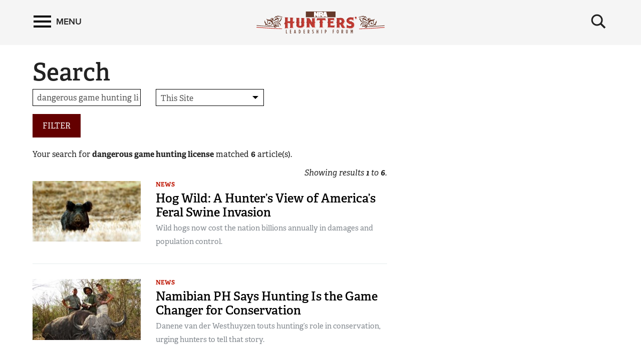

--- FILE ---
content_type: text/html; charset=utf-8
request_url: https://www.nrahlf.org/search/?s=dangerous%20game%20hunting%20license
body_size: 7697
content:
<!DOCTYPE html>

<html lang="en">
<head>
        <!-- HUNTER LEADERSHIP FORUM -->

    <meta charset="utf-8">
    <meta http-equiv="X-UA-Compatible" content="IE=edge">
    <meta name="viewport" content="width=device-width, initial-scale=1.0, maximum-scale=1.0, user-scalable=0" />
    <meta name="referrer" content="always">
        <link rel="shortcut icon" type="image/png" href="https://www.nrahlf.org/favicon.ico">

    <link rel="canonical" href="https://www.nrahlf.org/search/" />
            <title>NRA Hunters&#39; Leadership Forum | Search</title>
    <!-- facebook open graph -->

    <meta property="og:title" content="Search" />
    <meta property="og:description" content="" />
    <meta property="og:image" content="https://www.nrahlf.org/media/1534719/hlf-web-logo.png?preset=socialShare" />
    <meta property="og:url" content="https://www.nrahlf.org/search/?s=dangerous%20game%20hunting%20license" />
        <meta name="google-site-verification" content="LiyIvo-pYjG5qaptfwwaLNaQt6IQfGOPaAYUNckD4J0" />
            <meta name="msvalidate.01" content="3C868DEEEF03743848BD338F311C9396" />
    
    <meta name="twitter:card" content="summary_large_image" />
    <meta name="twitter:site" content="@AmericanHunter" />
    <meta name="twitter:title" content="Search" />
    <meta name="twitter:description" content="">
    <meta name="twitter:image" content="https://www.nrahlf.org/media/1534719/hlf-web-logo.png?preset=socialShare">
    <!-- typekit fonts -->
    <script src="//use.typekit.net/wip4odn.js"></script>
    <script>try { Typekit.load({ async: true }); } catch (e) { }</script>
    <link type="text/css" rel="stylesheet" href="//maxcdn.bootstrapcdn.com/font-awesome/4.2.0/css/font-awesome.min.css" />
    <link type="text/css" rel="stylesheet" href="https://www.nrahlf.org/css/styles.min.css?v=26" />
    <script type="text/javascript" src="//ajax.googleapis.com/ajax/libs/jquery/1.11.2/jquery.min.js"></script>
    <script type="text/javascript" src="https://ajax.aspnetcdn.com/ajax/jquery.validate/1.13.1/jquery.validate.min.js"></script>
    <script type="text/javascript" src="https://ajax.aspnetcdn.com/ajax/mvc/5.2.3/jquery.validate.unobtrusive.min.js"></script>
    <script type="text/javascript" src="https://www.nrahlf.org/scripts/lib/jquery-ui.js"></script>
    <script type="text/javascript" src="https://www.nrahlf.org/scripts/lib/jquery.waypoints.min.js"></script>
    <script type="text/javascript" src="https://www.nrahlf.org/scripts/lib/inview.min.js"></script>

    <!-- HTML5 shim and Respond.js IE8 support of HTML5 elements and media queries -->
    <!--[if lt IE 9]>
      <link href="/css/ie8.css" rel="stylesheet" type="text/css" media="screen">
      <script src="https://oss.maxcdn.com/libs/html5shiv/3.7.0/html5shiv.js"></script>
      <script src="https://oss.maxcdn.com/libs/respond.js/1.4.2/respond.min.js"></script>
    <![endif]-->
    <!-- LIFELINE HEALTHCHECK -->
</head>
<body>
    <svg xmlns="http://www.w3.org/2000/svg" style="display: none;">

    <symbol id="icon_menu" viewBox="0 0 300 300">
        <rect x="4.8" y="5.2" stroke-miterlimit="10" width="290.7" height="58.1" />
        <rect x="4.7" y="237.2" stroke-miterlimit="10" width="290.7" height="58.1" />
        <rect x="4.7" y="120.9" stroke-miterlimit="10" width="290.7" height="58.1" />
    </symbol>

    <symbol id="icon_search" viewBox="0 0 300 300">
        <path stroke-miterlimit="10" d="M216 187.9c13.9-19.1 20.7-41.1 20.7-66.5 0-63.7-51.6-115.3-115.3-115.3S6.1 57.7 6.1 121.4s51.6 115.3 115.3 115.3c25.9 0 49.9-8.6 69.1-23l0 0 77.1 77.1 25.6-25.6L216 187.9zM121.4 204.7c-46 0-83.3-37.3-83.3-83.3 0-46 37.3-83.3 83.3-83.3s83.3 37.3 83.3 83.3C204.7 167.4 167.4 204.7 121.4 204.7z" />
    </symbol>

    <symbol id="icon_left_arrow" viewBox="0 0 300 300">
        <path stroke-miterlimit="10" d="M61.6 150L61.6 150 61.6 150 61.6 150 203 8.6 238.4 44l-106 106 106 106L203 291.4 61.6 150 61.6 150z" />
    </symbol>

    <symbol id="icon_right_arrow" viewBox="0 0 300 300">
        <path stroke-miterlimit="10" d="M238.4 150L238.4 150 238.4 150 238.4 150 97 291.4 61.6 256l106-106L61.6 44 97 8.6 238.4 150 238.4 150z" />
    </symbol>

    <symbol id="icon_facebook" viewBox="0 0 300 300">
        <path stroke-miterlimit="10" d="M112.9 64.2c0 7.1 0 38.6 0 38.6H84.7v47.1h28.2V290h58V149.9h38.9c0 0 3.6-22.6 5.4-47.3 -5.1 0-44.1 0-44.1 0s0-27.4 0-32.2c0-4.8 6.3-11.3 12.6-11.3 6.2 0 19.4 0 31.6 0 0-6.4 0-28.6 0-49.1 -16.3 0-34.8 0-43 0C111.5 10 112.9 57.2 112.9 64.2z" />
    </symbol>

    <symbol id="icon_twitter" viewBox="0 0 300 300">
        <path stroke-miterlimit="10" d="M293.9 60.8c-10.6 4.7-22 7.9-33.9 9.3 12.2-7.3 21.6-18.9 26-32.7 -11.4 6.8-24 11.7-37.5 14.3 -10.8-11.5-26.1-18.6-43.1-18.6 -32.6 0-59 26.4-59 59 0 4.6 0.5 9.1 1.5 13.4 -49.1-2.5-92.6-26-121.7-61.7 -5.1 8.7-8 18.9-8 29.7 0 20.5 10.4 38.6 26.3 49.1 -9.7-0.3-18.8-3-26.7-7.4v0.7c0 28.6 20.4 52.5 47.4 57.9 -4.9 1.3-10.2 2.1-15.6 2.1 -3.8 0-7.5-0.4-11.1-1.1 7.5 23.5 29.3 40.5 55.1 41 -20.2 15.8-45.6 25.3-73.3 25.3 -4.8 0-9.5-0.3-14.1-0.8 26.1 16.7 57.2 26.5 90.5 26.5 108.6 0 168-89.9 168-168 0-2.6-0.1-5.1-0.2-7.6C276 83 286 72.6 293.9 60.8z" />
    </symbol>

    <symbol id="icon_youtube" viewBox="0 0 300 300">
        <path fill-rule="evenodd" clip-rule="evenodd" stroke-miterlimit="10" d="M289.5 94.1c0-23-18.7-41.7-41.7-41.7H52.2c-23 0-41.7 18.7-41.7 41.7v111.9c0 23 18.7 41.7 41.7 41.7h195.7c23 0 41.7-18.7 41.7-41.7V94.1zM122.1 202.2V97.1l79.7 52.5L122.1 202.2z" />
    </symbol>

    <symbol id="icon_instagram" viewBox="0 0 300 300">
        <path stroke-miterlimit="10" d="M48.4 13.3h203.2c19.3 0 35.1 15.8 35.1 35.1v203.2c0 19.3-15.8 35.1-35.1 35.1H48.4c-19.3 0-35.1-15.8-35.1-35.1V48.4C13.3 29.1 29.1 13.3 48.4 13.3zM212.5 43.7c-6.8 0-12.3 5.6-12.3 12.3v29.5c0 6.8 5.5 12.3 12.3 12.3h30.9c6.8 0 12.3-5.5 12.3-12.3V56c0-6.8-5.5-12.3-12.3-12.3H212.5zM255.8 128.9h-24.1c2.3 7.5 3.5 15.3 3.5 23.5 0 45.5-38.1 82.3-85 82.3 -46.9 0-85-36.9-85-82.3 0-8.2 1.2-16 3.5-23.5H43.7v115.5c0 6 4.9 10.8 10.9 10.8h190.4c6 0 10.9-4.9 10.9-10.8V128.9zM150.3 96.2c-30.3 0-54.9 23.8-54.9 53.2 0 29.4 24.6 53.2 54.9 53.2 30.3 0 54.9-23.8 54.9-53.2C205.2 120 180.6 96.2 150.3 96.2z" />
    </symbol>

    <symbol id="icon_external" viewBox="0 0 300 300">
        <path stroke-miterlimit="10" d="M102.3 9.2v44.4H54.9l0 192h189v-71h47.4v118.3H7.7l0-283.7H102.3zM291.3 9.2H149.5l47.4 47.3 -71.1 70.9 47.4 47.4 70.9-71 47.4 47.3V9.2z" />
    </symbol>

    <symbol id="icon_chevron_left" viewBox="0 0 300 300">
        <path stroke-miterlimit="10" d="M1171 1235l-531 -531l531 -531q19 -19 19 -45t-19 -45l-166 -166q-19 -19 -45 -19t-45 19l-742 742q-19 19 -19 45t19 45l742 742q19 19 45 19t45 -19l166 -166q19 -19 19 -45t-19 -45z" />
    </symbol>

    <symbol id="icon_chevron_right" viewBox="0 0 300 300">
        <path stroke-miterlimit="10" d="M1107 659l-742 -742q-19 -19 -45 -19t-45 19l-166 166q-19 19 -19 45t19 45l531 531l-531 531q-19 19 -19 45t19 45l166 166q19 19 45 19t45 -19l742 -742q19 -19 19 -45t-19 -45z" />
    </symbol>

    <symbol id="icon_google_plus" viewBox="0 0 300 300">
        <path stroke-miterlimit="10" d="M292.8 91h-48v47h-12V91h-48V78h48V31h12v47h48V91zM157.6 217.9c0 26.9-26 53.6-73.1 53.6 -41.3 0-76.2-16.8-76.2-43.7 0-27.3 31.8-53.6 73.1-53.6 4.5 0 8.6-0.1 12.9-0.1 -5.7-5.5-10.1-12.2-10.1-20.6 0-4.9 1.6-9.7 3.8-13.9 -2.2 0.2-4.5 0.2-6.9 0.2 -33.9 0-56.7-24.2-56.7-54.1C24.4 56.4 55.7 31 89.1 31c18.6 0 74.4 0 74.4 0l-16.6 11h-23.6c15.6 7 24 24.9 24 43.6 0 15.7-8.7 29.9-21 39.5 -12 9.4-14.3 13.3-14.3 21.3 0 6.8 12.9 18.4 19.6 23.1C151.2 183.5 157.6 196.4 157.6 217.9zM120.5 87.7C117.2 62.6 99 42.4 79.8 41.8c-19.2-0.6-32 18.7-28.7 43.9 3.3 25.2 21.5 46 40.7 46.6C111 132.9 123.8 112.9 120.5 87.7zM138.4 220.9c0-2.6-0.3-5.2-0.9-7.7 -3.1-12.3-14.3-18.4-29.8-29.2 -5.6-1.8-11.8-2.9-18.5-3 -28.6-0.3-54.1 17.4-54.1 38.7 0 21.7 20.6 39.8 49.2 39.8C124.4 259.6 138.4 242.7 138.4 220.9z" />
    </symbol>

</svg>
        <nav class='PushMenu'>
        <div class='primary'>
            <div class='menu'>
                <div class="menu_primary_link-container">
                    <div class='menu_item'>
                        <a href='/'>Home</a>
                    </div>

                        <div class='menu_item'>
                            <a href='/about-us/'>About Us</a>

                        </div>
                        <div class='menu_item'>
                            <a href='/contributors/'>Contributors</a>

                        </div>
                        <div class='menu_item'>
                            <a href='/facts-stats/'>Facts &amp; Stats</a>

                        </div>
                        <div class='menu_item'>
                            <a href='/hlf-member-spotlight/'>HLF Member Spotlight</a>

                        </div>
                        <div class='menu_item'>
                            <a href='/industry-partners/'>Industry Partners</a>

                        </div>
                        <div class='menu_item'>
                            <a href='/resources-for-hunters/'>Resources for Hunters</a>

                        </div>
                        <div class='menu_item'>
                            <a href='/the-hunting-heritage/'>The Hunting Heritage</a>

                                <button data-for='The Hunting Heritage' class='more'>
                                    <svg class='icon_right_arrow'><use xlink:href="#icon_right_arrow"></use></svg>
                                </button>
                        </div>
                        <div class='menu_item'>
                            <a href='/videos/'>Videos</a>

                        </div>
                        <div class='menu_item'>
                            <a href='/news/'>News</a>

                        </div>
                </div>
                <div class="menu_subscribe">
                    <a href="/sign-up-for-updates"><div class="button">SIGN UP FOR UPDATES</div></a>
                </div>
            </div>
        </div>
        <div class="secondary">
                    <div class='secondary_menu' data-is='The Hunting Heritage'>
                        <div class='menu_item_label'><h3>The Hunting Heritage</h3></div>

                            <div class='menu_item'><a class='full' href='/the-hunting-heritage/the-nature-connection/'>The Nature Connection</a></div>

                        <div style='height: 200px;'></div>
                    </div>
        </div>
    </nav>

    


<div class='HeaderPartial explore'>

    <div class='header'>
        <div class='container'>
            <div class='row'>

                <div class='col-md-4 col-xs-4 left'>
                    <button class='push_menu_btn' title='Menu' aria-label='Menu'>
                        <span class='icon_menu'></span> <span class='text'>Menu</span>
                    </button>
                </div>
                <div class='col-md-16 col-xs-16 center'>
                    <a href="/">
                        <div class="header-logo">
                            <img src="https://www.nrahlf.org/media/1534321/hlf-web-logo.png" alt="NRA Publications" />
                        </div>
                    </a>
                </div>
                <div class='col-md-4 col-xs-4 right'>
                    <button class='push_menu_search_btn' title='Search' aria-label='Search'>
                        <span class='icon_search_open'><svg class='icon_search'><use xlink:href="#icon_search"></use></svg></span>
                    </button>
                </div>
            </div>
            <div class='push_menu_search_container'>
                <div class='search_field_container'>
                    <form onsubmit='return false' style='display: inline;'><input class='search_field' type='text' placeholder='Search' data-home='1074' data-search='/search/' /></form>
                    <button class='search_field_close_btn' title='Close Search'>
                        <span class='icon_search_close'>&times;</span>
                    </button>
                </div>
            </div>
        </div>
    </div>
</div>
<div class='header_buffer explore'></div>
    <div class="push_menu_container">






<div class="container">
    <h1 class="header-no-marquee">Search</h1>
</div>


<div class="container">
    <div class="row">
        <div class="col-lg-15 col-md-14">
            <form action="" method="GET" name="sitesearch">
                <div class="row">
                    <div class="col-xs-24 col-sm-8">
                        <input type="text" name="s" placeholder="Search" value="dangerous game hunting license" />
                    </div>
                    <div class="col-xs-24 col-sm-8">
                        <div class="styled-select">
                            <select name="sc">
                                <option value="0" selected>This Site</option>
                                <option value="1" >All NRA Sites</option>
                            </select>
                        </div>
                    </div>
                    <div class="col-xs-24">
                        <input type="hidden" name="p" value="1" /><input type="hidden" name="i" value="20" /><button type="submit" class="btn btn-primary">Filter</button>
                    </div>
                </div>
            </form>

            <div class="ez_summary_container">
                <div class="ez_summary">
                    <div class="ezsearch-summary">
                        Your search for <strong>dangerous game hunting license</strong> matched <span class="article-results-count"></span> article(s).
                    </div>
                </div>
                <div class="ez_result_count">
                    <div class="ezsearch-result-count">
                        Showing results <span class="article-result-count-start"></span> to <span class="article-result-count-end"></span>.
                    </div>
                </div>
            </div>

    <script>
        $(function () {
            $(".article-results-count-parenthesis").html('(' + 6 + ')');
            $(".article-results-count").html(6);
            $(".article-result-count-start").html(1);
            $(".article-result-count-end").html(6);
        });
    </script>
                <div class="ezsearch-results">
                    <div class="summary-section">
                        <div class="summary-items">

                                <div class="summary-item">
                                    <div class="row">

                                            <div class="col-sm-8">
                                                <div class="summary-img">


                                                    <a href="/articles/2020/5/13/hog-wild-a-hunter-s-view-of-america-s-feral-swine-invasion/" title="Hog Wild: A Hunter’s View of America’s Feral Swine Invasion" >
                                                        <picture>
                                                            <source data-srcset="https://www.nrahlf.org/media/1538600/wild_pig_-15661706533.jpg?preset=list540" media="(max-width: 575.98px)">                         <!-- Extra small devices (portrait phones, less than 576px) (540px wide image) -->
                                                            <source data-srcset="https://www.nrahlf.org/media/1538600/wild_pig_-15661706533.jpg?preset=list720" media="(max-width: 767.98px)">                         <!-- Small devices (landscape phones, less than 768px) (720px wide image) -->
                                                            <source data-srcset="https://www.nrahlf.org/media/1538600/wild_pig_-15661706533.jpg?preset=list220">                                                       <!-- Large devices (desktops, greater than 992px) (220px wide image) -->
                                                            <img class="lazy img-responsive" src="https://www.nrahlf.org/images/NRA_preLoad_720_opt.jpg" data-srcset="https://www.nrahlf.org/media/1538600/wild_pig_-15661706533.jpg?preset=list720" alt="Hog Wild: A Hunter’s View of America’s Feral Swine Invasion" />         <!-- Fallback (720px wide image) -->
                                                        </picture>
                                                    </a>
                                                </div>
                                            </div>

                                        <div class="col-sm-16">

                                                <ul class="summary-category">

                                                            <li><a href="/news/">News</a></li>
                                                </ul>

                                            <h3><a href="/articles/2020/5/13/hog-wild-a-hunter-s-view-of-america-s-feral-swine-invasion/" target="_self">Hog Wild: A Hunter’s View of America’s Feral Swine Invasion</a></h3>

                                                <div class="summary-copy">Wild hogs now cost the nation billions annually in damages and population control.</div>
                                        </div>
                                    </div>
                                </div>
                                <div class="summary-item">
                                    <div class="row">

                                            <div class="col-sm-8">
                                                <div class="summary-img">


                                                    <a href="/articles/2020/3/31/namibian-ph-says-hunting-is-the-game-changer-for-conservation/" title="Namibian PH Says Hunting Is the Game Changer for Conservation" >
                                                        <picture>
                                                            <source data-srcset="https://www.nrahlf.org/media/1538543/danene-1.jpg?preset=list540" media="(max-width: 575.98px)">                         <!-- Extra small devices (portrait phones, less than 576px) (540px wide image) -->
                                                            <source data-srcset="https://www.nrahlf.org/media/1538543/danene-1.jpg?preset=list720" media="(max-width: 767.98px)">                         <!-- Small devices (landscape phones, less than 768px) (720px wide image) -->
                                                            <source data-srcset="https://www.nrahlf.org/media/1538543/danene-1.jpg?preset=list220">                                                       <!-- Large devices (desktops, greater than 992px) (220px wide image) -->
                                                            <img class="lazy img-responsive" src="https://www.nrahlf.org/images/NRA_preLoad_720_opt.jpg" data-srcset="https://www.nrahlf.org/media/1538543/danene-1.jpg?preset=list720" alt="Namibian PH Says Hunting Is the Game Changer for Conservation" />         <!-- Fallback (720px wide image) -->
                                                        </picture>
                                                    </a>
                                                </div>
                                            </div>

                                        <div class="col-sm-16">

                                                <ul class="summary-category">

                                                            <li><a href="/news/">News</a></li>
                                                </ul>

                                            <h3><a href="/articles/2020/3/31/namibian-ph-says-hunting-is-the-game-changer-for-conservation/" target="_self">Namibian PH Says Hunting Is the Game Changer for Conservation</a></h3>

                                                <div class="summary-copy">Danene van der Westhuyzen touts hunting’s role in conservation, urging hunters to tell that story.</div>
                                        </div>
                                    </div>
                                </div>
                                <div class="summary-item">
                                    <div class="row">

                                            <div class="col-sm-8">
                                                <div class="summary-img">


                                                    <a href="/articles/2019/5/29/botswana-lifts-hunting-ban/" title="Botswana Lifts Hunting Ban" >
                                                        <picture>
                                                            <source data-srcset="https://www.nrahlf.org/media/1537831/elephantsbotswanacrop.jpg?preset=list540" media="(max-width: 575.98px)">                         <!-- Extra small devices (portrait phones, less than 576px) (540px wide image) -->
                                                            <source data-srcset="https://www.nrahlf.org/media/1537831/elephantsbotswanacrop.jpg?preset=list720" media="(max-width: 767.98px)">                         <!-- Small devices (landscape phones, less than 768px) (720px wide image) -->
                                                            <source data-srcset="https://www.nrahlf.org/media/1537831/elephantsbotswanacrop.jpg?preset=list220">                                                       <!-- Large devices (desktops, greater than 992px) (220px wide image) -->
                                                            <img class="lazy img-responsive" src="https://www.nrahlf.org/images/NRA_preLoad_720_opt.jpg" data-srcset="https://www.nrahlf.org/media/1537831/elephantsbotswanacrop.jpg?preset=list720" alt="Botswana Lifts Hunting Ban" />         <!-- Fallback (720px wide image) -->
                                                        </picture>
                                                    </a>
                                                </div>
                                            </div>

                                        <div class="col-sm-16">

                                                <ul class="summary-category">

                                                            <li><a href="/news/">News</a></li>
                                                </ul>

                                            <h3><a href="/articles/2019/5/29/botswana-lifts-hunting-ban/" target="_self">Botswana Lifts Hunting Ban</a></h3>

                                                <div class="summary-copy">Elephants’ economic value to rural populations is now recognized in the African nation.</div>
                                        </div>
                                    </div>
                                </div>
                                <div class="summary-item">
                                    <div class="row">

                                            <div class="col-sm-8">
                                                <div class="summary-img">


                                                    <a href="/articles/2018/8/5/when-hunting-debates-pit-morals-against-biology/" title="When Hunting Debates Pit Morals against Biology" >
                                                        <picture>
                                                            <source data-srcset="https://www.nrahlf.org/media/1537433/wolf_packimgl1546.jpg?preset=list540" media="(max-width: 575.98px)">                         <!-- Extra small devices (portrait phones, less than 576px) (540px wide image) -->
                                                            <source data-srcset="https://www.nrahlf.org/media/1537433/wolf_packimgl1546.jpg?preset=list720" media="(max-width: 767.98px)">                         <!-- Small devices (landscape phones, less than 768px) (720px wide image) -->
                                                            <source data-srcset="https://www.nrahlf.org/media/1537433/wolf_packimgl1546.jpg?preset=list220">                                                       <!-- Large devices (desktops, greater than 992px) (220px wide image) -->
                                                            <img class="lazy img-responsive" src="https://www.nrahlf.org/images/NRA_preLoad_720_opt.jpg" data-srcset="https://www.nrahlf.org/media/1537433/wolf_packimgl1546.jpg?preset=list720" alt="When Hunting Debates Pit Morals against Biology" />         <!-- Fallback (720px wide image) -->
                                                        </picture>
                                                    </a>
                                                </div>
                                            </div>

                                        <div class="col-sm-16">

                                                <ul class="summary-category">

                                                            <li><a href="/news/">News</a></li>
                                                </ul>

                                            <h3><a href="/articles/2018/8/5/when-hunting-debates-pit-morals-against-biology/" target="_self">When Hunting Debates Pit Morals against Biology</a></h3>

                                                <div class="summary-copy">If maintaining sustainable populations of all game species is the goal, isn’t the managed hunting...</div>
                                        </div>
                                    </div>
                                </div>
                                <div class="summary-item">
                                    <div class="row">

                                            <div class="col-sm-8">
                                                <div class="summary-img">


                                                    <a href="/articles/2017/8/8/lying-about-lions-fake-news-exposed-as-hunters-fight-fiction-with-facts/" title="Lying about Lions—Fake News Exposed As Hunters Fight Fiction with Facts" >
                                                        <picture>
                                                            <source data-srcset="https://www.nrahlf.org/media/1537117/30890-00914.jpg?preset=list540" media="(max-width: 575.98px)">                         <!-- Extra small devices (portrait phones, less than 576px) (540px wide image) -->
                                                            <source data-srcset="https://www.nrahlf.org/media/1537117/30890-00914.jpg?preset=list720" media="(max-width: 767.98px)">                         <!-- Small devices (landscape phones, less than 768px) (720px wide image) -->
                                                            <source data-srcset="https://www.nrahlf.org/media/1537117/30890-00914.jpg?preset=list220">                                                       <!-- Large devices (desktops, greater than 992px) (220px wide image) -->
                                                            <img class="lazy img-responsive" src="https://www.nrahlf.org/images/NRA_preLoad_720_opt.jpg" data-srcset="https://www.nrahlf.org/media/1537117/30890-00914.jpg?preset=list720" alt="Lying about Lions—Fake News Exposed As Hunters Fight Fiction with Facts" />         <!-- Fallback (720px wide image) -->
                                                        </picture>
                                                    </a>
                                                </div>
                                            </div>

                                        <div class="col-sm-16">

                                                <ul class="summary-category">

                                                            <li><a href="/news/">News</a></li>
                                                </ul>

                                            <h3><a href="/articles/2017/8/8/lying-about-lions-fake-news-exposed-as-hunters-fight-fiction-with-facts/" target="_self">Lying about Lions—Fake News Exposed As Hunters Fight Fiction with Facts</a></h3>

                                                <div class="summary-copy">Primed to pounce and persecute, the anti-hunting extremist mob will always find another mark—unless we...</div>
                                        </div>
                                    </div>
                                </div>
                                    <div class="inline-ads2 hidden-lg hidden-md">
                                        <div id="ad-inline-1" class="inline-ad2"></div>
                                        <div id="ad-inline-2" class="inline-ad2 hidden-xs"></div>
                                    </div>
                                <div class="summary-item">
                                    <div class="row">

                                            <div class="col-sm-8">
                                                <div class="summary-img">


                                                    <a href="/articles/2017/7/13/heart-of-the-wilderness/" title="Heart of the Wilderness" >
                                                        <picture>
                                                            <source data-srcset="https://www.nrahlf.org/media/1537103/bowhunters-glassing-bbbjk-2016.jpg?preset=list540" media="(max-width: 575.98px)">                         <!-- Extra small devices (portrait phones, less than 576px) (540px wide image) -->
                                                            <source data-srcset="https://www.nrahlf.org/media/1537103/bowhunters-glassing-bbbjk-2016.jpg?preset=list720" media="(max-width: 767.98px)">                         <!-- Small devices (landscape phones, less than 768px) (720px wide image) -->
                                                            <source data-srcset="https://www.nrahlf.org/media/1537103/bowhunters-glassing-bbbjk-2016.jpg?preset=list220">                                                       <!-- Large devices (desktops, greater than 992px) (220px wide image) -->
                                                            <img class="lazy img-responsive" src="https://www.nrahlf.org/images/NRA_preLoad_720_opt.jpg" data-srcset="https://www.nrahlf.org/media/1537103/bowhunters-glassing-bbbjk-2016.jpg?preset=list720" alt="Heart of the Wilderness" />         <!-- Fallback (720px wide image) -->
                                                        </picture>
                                                    </a>
                                                </div>
                                            </div>

                                        <div class="col-sm-16">

                                                <ul class="summary-category">

                                                            <li><a href="/news/">News</a></li>
                                                            <li><a href="/the-hunting-heritage/">The Hunting Heritage</a></li>
                                                </ul>

                                            <h3><a href="/articles/2017/7/13/heart-of-the-wilderness/" target="_self">Heart of the Wilderness</a></h3>

                                                <div class="summary-copy">Motivated by a pending father/son elk-hunting adventure, an open-heart surgery patient works to recover and...</div>
                                        </div>
                                    </div>
                                </div>

                            <div class="inline-ads2 hidden-lg hidden-md hidden-sm">
                                <div id="ad-inline-7" class="inline-ad2"></div>
                                <div id="ad-inline-8" class="inline-ad2"></div>
                            </div>
                        </div>
                    </div>
                </div>
        </div>
        <div class="col-lg-1 col-md-1">&nbsp;</div>
        <div class="col-lg-8 col-md-9">
            
<div class="sidebar-container hidden-print hidden-xs hidden-sm">
    <div class="sidebar-ads">

        <div id="ad-side-1" class="sidebar-ad">
            <div id="div-gpt-ad-square-top"></div>
        </div>

        <div id="ad-side-2" class="sidebar-ad">
            <div id="div-gpt-ad-square-bottom"></div>
        </div>
    </div>
</div>
        </div>
    </div>
</div></div>
    

<div class="footer" data-gtm-component='footer' data-gtm-label='footer-content' data-gtm-event-appear>
    <div class="container">
        <div class="row">
            <div class="col-md-12 no-print footer-nra-copy">
                <div class="headline">NRA Hunters' Leadership Forum</div>
                <p>E-mail your comments/questions about this site to: <br /><a href="/cdn-cgi/l/email-protection#6b2e060e0f020a231e051f0e192b05190a031a4504190c"><span class="__cf_email__" data-cfemail="0a4f676f6e636b427f647e6f784a64786b627b2465786d">[email&#160;protected]</span></a></p>
<p><a href="https://www.friendsofnra.org" target="_blank"><strong><em>Proudly supported by The NRA Foundation and</em> Friends of NRA <em>fundraising.</em></strong></a></p>
            </div>
            <div class="col-md-12 no-print footer-nra-follow">
                <div class="follow-container">
                    <div class="headline">Follow NRA Hunters' Leadership Forum</div>
                    <div class="row">
                        <div class="col-xs-24">
                                                            <div class="share-icon pull-left"><a href="https://twitter.com/HuntersLead" target="_blank"><i class="fa-brands fa-x-twitter"></i></a></div>
                                                                                                                <div class="share-icon pull-left"><a href="/rss" target="_blank"><i class="fa fa-rss"></i></a></div>
                        </div>
                    </div>
                </div>
                <div class="stay-informed-container footer-nra-stay-informed">
                    <div class="headline">STAY INFORMED</div>
                    <p>Get the NRA Hunters' Leadership Forum newsletter for at-a-glance access to all the latest news about the legislative challenges hunters face—delivered directly to your Inbox.<a href="#" target="_blank" title="Hunters' Leadership Forum"></a></p>
                    <div>
                        <a href="/sign-up-for-updates"><div class="button">SIGN UP FOR UPDATES</div></a>
                    </div>
                </div>
            </div>
        </div>
        <div class="row">
            <div class="col-xs-24">
                <div class="footer-copyright"><p><a href="/privacy/">Privacy Policy</a>   •   <a href="/contact/" target="_blank">Contact Us</a>   •   <a href="/warning/" target="_blank" title="Warning">Warnings</a>   •   <a href="/faqs/" target="_blank">FAQs</a>   •  © <a href="http://nra.org" target="_blank">2023 National Rifle Association of America</a></p></div>
            </div>
        </div>
    </div>
</div>

    
        <!-- google analytics -->
        <script data-cfasync="false" src="/cdn-cgi/scripts/5c5dd728/cloudflare-static/email-decode.min.js"></script><script>
            (function (i, s, o, g, r, a, m) {
                i['GoogleAnalyticsObject'] = r; i[r] = i[r] || function () {
                    (i[r].q = i[r].q || []).push(arguments)
                }, i[r].l = 1 * new Date(); a = s.createElement(o),
                m = s.getElementsByTagName(o)[0]; a.async = 1; a.src = g; m.parentNode.insertBefore(a, m)
            })(window, document, 'script', '//www.google-analytics.com/analytics.js', 'ga');
            ga('create', 'UA-81044843-1', 'auto');
            ga('send', 'pageview');
        </script>
            <!-- Google Tag Manager -->
        <noscript>
            <iframe src="//www.googletagmanager.com/ns.html?id=GTM-54KMVB7" height="0" width="0" style="display:none;visibility:hidden"></iframe>
        </noscript>
        <script>
            (function (w, d, s, l, i) {
                w[l] = w[l] || []; w[l].push({
                    'gtm.start':
                    new Date().getTime(), event: 'gtm.js'
                }); var f = d.getElementsByTagName(s)[0],
                j = d.createElement(s), dl = l != 'dataLayer' ? '&l=' + l : ''; j.async = true; j.src =
                '//www.googletagmanager.com/gtm.js?id=' + i + dl; f.parentNode.insertBefore(j, f);
            })(window, document, 'script', 'dataLayer', 'GTM-54KMVB7');</script>
        <!-- End Google Tag Manager -->
    
    <script type="text/javascript" src="https://www.nrahlf.org/scripts/all.min.js?v=26"></script>
    <script src="https://polyfill.io/v2/polyfill.min.js?features=IntersectionObserver"></script>  
    

    <!-- Begin comScore Tag -->
    <script>
        var _comscore = _comscore || [];
        _comscore.push({ c1: "2", c2: "19215241" });
        (function () {
            var s = document.createElement("script"), el = document.getElementsByTagName("script")[0]; s.async = true;
            s.src = (document.location.protocol == "https:" ? "https://sb" : "http://b") + ".scorecardresearch.com/beacon.js";
            el.parentNode.insertBefore(s, el);
        })();
    </script>
    <noscript>
        <img src="http://b.scorecardresearch.com/p?c1=2&c2=19215241&cv=2.0&cj=1" />
    </noscript>
    <!-- End comScore Tag -->
</body>
</html>